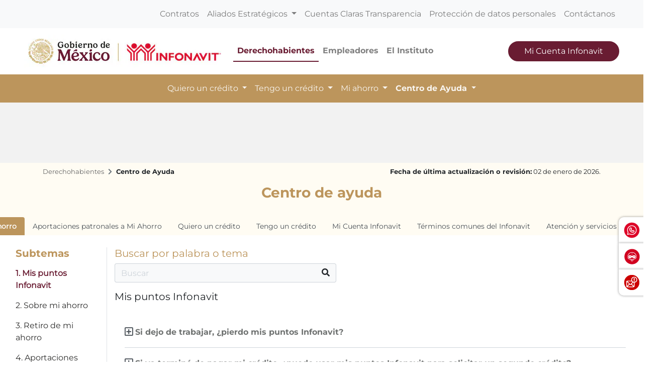

--- FILE ---
content_type: text/html; charset=UTF-8
request_url: https://portalmx.infonavit.org.mx/wps/portal/infonavitmx/mx2/derechohabientes/centro_ayuda/10_mi_ahorro/10_mis_puntos/!ut/p/z0/04_Sj9CPykssy0xPLMnMz0vMAfIjo8zizdwNDDycTQz9_M3dnA0C3UzNgn0NAgws_M30vfSj8CsAmmBU5Ovsm64fVZBYkqGbmZeWrx9haBCfmxmfmJFfVATjFccXlOaV5BfrF2RHRQIAKgXRhg!!/?pestaniaSelect=af37e65f-e767-4d66-8092-874069198bb6&subtemaSelect=2e670aac-b465-4d9d-98f1-e56ae9c1c849
body_size: 12918
content:
<!doctype html>
<html lang="en">
<head>
    <meta charset="utf-8">
    <meta http-equiv="X-UA-Compatible" content="IE=edge,chrome=1">
    <meta name="viewport" content="width=device-width, initial-scale=1, shrink-to-fit=no">

		<!-- Google tag (gtag.js) --> 
	<script type="text/javascript" src="https://portalmx.infonavit.org.mx/assets/684e17285a4ea958ebe5f9afdda5a11630011008b7a"  ></script><script type="text/javascript" src="/wps/ruxitagentjs_ICA15789NPQRTUVXfqrux_10327251022105625.js" data-dtconfig="app=5ebe9d068b941b47|owasp=1|featureHash=ICA15789NPQRTUVXfqrux|msl=153600|rdnt=1|uxrgce=1|cuc=078n7fsj|srms=2,0,0,|mel=100000|expw=1|dpvc=1|lastModification=1768434061073|postfix=078n7fsj|tp=500,50,0|srbbv=2|agentUri=/wps/ruxitagentjs_ICA15789NPQRTUVXfqrux_10327251022105625.js|reportUrl=/wps/rb_bf63138drs|rid=RID_1420637389|rpid=527940480|domain=infonavit.org.mx" data-config='{"revision":1768434061073,"beaconUri":"\/wps\/rb_bf63138drs","agentUri":"\/wps\/ruxitagentjs_ICA15789NPQRTUVXfqrux_10327251022105625.js","environmentId":"078n7fsj","modules":"ICA15789NPQRTUVXfqrux"}' data-envconfig='{"tracestateKeyPrefix":"b0dbafbf-d80b97c5"}' data-appconfig='{"app":"5ebe9d068b941b47"}'></script><script async src="https://www.googletagmanager.com/gtag/js?id=G-V3DDQW8GHR"></script> 
	<script> 
		window.dataLayer = window.dataLayer || []; 
		function gtag(){dataLayer.push(arguments);} 
		gtag('js', new Date()); 
		gtag('config', 'G-V3DDQW8GHR'); 
	</script>

	
	<!-- Google Tag Manager -->
	<script>(function(w,d,s,l,i){w[l]=w[l]||[];w[l].push({'gtm.start':
	new Date().getTime(),event:'gtm.js'});var f=d.getElementsByTagName(s)[0],
	j=d.createElement(s),dl=l!='dataLayer'?'&l='+l:'';j.async=true;j.src=
	'https://www.googletagmanager.com/gtm.js?id='+i+dl;f.parentNode.insertBefore(j,f);
	})(window,document,'script','dataLayer','GTM-PMKPRFC');</script>
	<!-- End Google Tag Manager -->

    <!-- rel=dynamic-content indicates an element that is replaced with the contents produced by the specified href. 
	 dyn-cs:* URIs are resolved using the values within the 'wp_dynamicContentSpots_85' theme module. -->
    

<title>Centro de Ayuda
	| Infonavit</title>
<script type="text/javascript">

<!-- Valor predeterminado -->
	
  
	
	var breadData = [
		
					['Derechohabientes', '?uri=nm:oid:Z6_6G00HC41N8V8A0QN9N2K632JA7'],
				
					['Centro de Ayuda', '?uri=nm:oid:Z6_6G00HC41NO7FC0QF56SM0P08O6'],
				
	];
	


</script>


	<link
		href="/wps/contenthandler/!ut/p/digest!YhCANQoyGac-C47kTSp4tg/dav/fs-type1/themes/InfonavitWebV2/images/favicon.ico"
		rel="shortcut icon" type="image/x-icon" />
 
<meta name="description" content="">
<meta name="keywords" content="">
<link rel="stylesheet" href="/wps/contenthandler/!ut/p/digest!n1yHNkh6LWaWaN5otDXg7Q/sp/mashup:ra:collection?soffset=0&amp;eoffset=9&amp;themeID=ZJ_6G00HC41N8V8A0QN9N2K632S24&amp;locale=en&amp;mime-type=text%2Fcss&amp;lm=1755217250000&amp;entry=mod_datetimepicker__0.0%3Ahead_css&amp;entry=mod_avinclient__0.0%3Ahead_css&amp;entry=mod_bootstrap_select__0.0%3Ahead_css&amp;entry=mod_fontawesome__0.0%3Ahead_css&amp;entry=mod_glider__0.0%3Ahead_css&amp;entry=bootstrap__4.5.3%3Ahead_css&amp;entry=mod_fontello_iconos_portal_mx__0.0%3Ahead_css&amp;entry=main_infonavit__1.0.0%3Ahead_css" type="text/css"/><script type="text/javascript" src="/wps/contenthandler/!ut/p/digest!I09QqdexEzXA4cnnhWD_QQ/mashup/ra:collection?themeID=ZJ_6G00HC41N8V8A0QN9N2K632S24&amp;locale=en&amp;mime-type=text%2Fjavascript&amp;lm=1703899995000&amp;entry=jquery_infonavit__3.5.1%3Ahead_js&amp;entry=mod_moment__2.29.1%3Ahead_js"></script><!-- 1sin esta linea no se genera el head completo !!! -->
    <link rel="stylesheet" href="" type="text/css" />
    <link href="https://kit-pro.fontawesome.com/releases/v5.15.4/css/pro.min.css" rel="stylesheet">


                              <script>!function(e){var n="https://s.go-mpulse.net/boomerang/";if("True"=="True")e.BOOMR_config=e.BOOMR_config||{},e.BOOMR_config.PageParams=e.BOOMR_config.PageParams||{},e.BOOMR_config.PageParams.pci=!0,n="https://s2.go-mpulse.net/boomerang/";if(window.BOOMR_API_key="JV2V6-JKBMC-TW6KA-5K22G-SKRAN",function(){function e(){if(!r){var e=document.createElement("script");e.id="boomr-scr-as",e.src=window.BOOMR.url,e.async=!0,o.appendChild(e),r=!0}}function t(e){r=!0;var n,t,a,i,d=document,O=window;if(window.BOOMR.snippetMethod=e?"if":"i",t=function(e,n){var t=d.createElement("script");t.id=n||"boomr-if-as",t.src=window.BOOMR.url,BOOMR_lstart=(new Date).getTime(),e=e||d.body,e.appendChild(t)},!window.addEventListener&&window.attachEvent&&navigator.userAgent.match(/MSIE [67]\./))return window.BOOMR.snippetMethod="s",void t(o,"boomr-async");a=document.createElement("IFRAME"),a.src="about:blank",a.title="",a.role="presentation",a.loading="eager",i=(a.frameElement||a).style,i.width=0,i.height=0,i.border=0,i.display="none",o.appendChild(a);try{O=a.contentWindow,d=O.document.open()}catch(_){n=document.domain,a.src="javascript:var d=document.open();d.domain='"+n+"';void 0;",O=a.contentWindow,d=O.document.open()}if(n)d._boomrl=function(){this.domain=n,t()},d.write("<bo"+"dy onload='document._boomrl();'>");else if(O._boomrl=function(){t()},O.addEventListener)O.addEventListener("load",O._boomrl,!1);else if(O.attachEvent)O.attachEvent("onload",O._boomrl);d.close()}function a(e){window.BOOMR_onload=e&&e.timeStamp||(new Date).getTime()}if(!window.BOOMR||!window.BOOMR.version&&!window.BOOMR.snippetExecuted){window.BOOMR=window.BOOMR||{},window.BOOMR.snippetStart=(new Date).getTime(),window.BOOMR.snippetExecuted=!0,window.BOOMR.snippetVersion=14,window.BOOMR.url=n+"JV2V6-JKBMC-TW6KA-5K22G-SKRAN";var i=document.currentScript||document.getElementsByTagName("script")[0],o=i.parentNode,r=!1,d=document.createElement("link");if(d.relList&&"function"==typeof d.relList.supports&&d.relList.supports("preload")&&"as"in d)window.BOOMR.snippetMethod="p",d.href=window.BOOMR.url,d.rel="preload",d.as="script",d.addEventListener("load",e),d.addEventListener("error",function(){t(!0)}),setTimeout(function(){if(!r)t(!0)},3e3),BOOMR_lstart=(new Date).getTime(),o.appendChild(d);else t(!1);if(window.addEventListener)window.addEventListener("load",a,!1);else if(window.attachEvent)window.attachEvent("onload",a)}}(),"".length>0)if(e&&"performance"in e&&e.performance&&"function"==typeof e.performance.setResourceTimingBufferSize)e.performance.setResourceTimingBufferSize();!function(){if(BOOMR=e.BOOMR||{},BOOMR.plugins=BOOMR.plugins||{},!BOOMR.plugins.AK){var n=""=="true"?1:0,t="",a="cj27uiqx24f7e2lktsra-f-54a74a4a8-clientnsv4-s.akamaihd.net",i="false"=="true"?2:1,o={"ak.v":"39","ak.cp":"1124201","ak.ai":parseInt("666992",10),"ak.ol":"0","ak.cr":9,"ak.ipv":4,"ak.proto":"h2","ak.rid":"398ae56d","ak.r":48121,"ak.a2":n,"ak.m":"dscb","ak.n":"essl","ak.bpcip":"18.117.250.0","ak.cport":41674,"ak.gh":"23.62.38.234","ak.quicv":"","ak.tlsv":"tls1.3","ak.0rtt":"","ak.0rtt.ed":"","ak.csrc":"-","ak.acc":"","ak.t":"1768594594","ak.ak":"hOBiQwZUYzCg5VSAfCLimQ==[base64]/tBXwW5KTRLwTAB+F3nJWYShcIs2feARsVEcbIS/hFCpnbDMIZjVwKZEdYmWvGjm/P6OAclMPkAC7qK8YhQz1Mq2Yo8S598mXe2BRwl0MtJxFiK7No3IE4m49qK6Vqk8vfC6DGtiMajVi4V1Lr5VenzjDLTrXWtFb3kFvTcc6PPmt8gQnDj74USIPlcSE/59E=","ak.pv":"33","ak.dpoabenc":"","ak.tf":i};if(""!==t)o["ak.ruds"]=t;var r={i:!1,av:function(n){var t="http.initiator";if(n&&(!n[t]||"spa_hard"===n[t]))o["ak.feo"]=void 0!==e.aFeoApplied?1:0,BOOMR.addVar(o)},rv:function(){var e=["ak.bpcip","ak.cport","ak.cr","ak.csrc","ak.gh","ak.ipv","ak.m","ak.n","ak.ol","ak.proto","ak.quicv","ak.tlsv","ak.0rtt","ak.0rtt.ed","ak.r","ak.acc","ak.t","ak.tf"];BOOMR.removeVar(e)}};BOOMR.plugins.AK={akVars:o,akDNSPreFetchDomain:a,init:function(){if(!r.i){var e=BOOMR.subscribe;e("before_beacon",r.av,null,null),e("onbeacon",r.rv,null,null),r.i=!0}return this},is_complete:function(){return!0}}}}()}(window);</script></head>

<body>

	<!-- Google Tag Manager (noscript) -->
	<noscript><iframe src="https://www.googletagmanager.com/ns.html?id=GTM-PMKPRFC"
	height="0" width="0" style="display:none;visibility:hidden"></iframe></noscript>
	<!-- End Google Tag Manager (noscript) -->
	
    <div id='ZN_1Yu5kr2mjZcTzFz'>
        <!--DO NOT REMOVE-CONTENTS PLACED HERE-->
    </div>
	
    <!--[if lt IE 11]>
  	<p class='browsehappy'>EstÃ¡s usando una versiÃ³n <strong>que no es reciente</strong> de Internet Explorer. Porfavor <a href='http://browsehappy.com/'>actualiza tu navegador</a> para mejorar tu experiencia de uso.</p>
  	<![endif]-->

    <!--Comienza Navbar-->
<div id="navbarSupportedContent">
  <!-- Contenido significativo aquí -->
</div>

<div class="contenedor-nav">

<nav
	class="navbar navbar-expand-lg navbar-light bg-light nav-superior px-3 px-md-5">
	<div class="collapse navbar-collapse justify-content-end"
		id="navbarSuperior">
		<ul class="navbar-nav">
			
							<li class="nav-item"><a class="nav-link"
								href="?uri=nm:oid:Z6_IO1E1BC021FDD0637LHG0S38C1">Contratos</a></li>
						
							<li class="nav-item dropdown"><a
								class="nav-link dropdown-toggle" href="#"
								id="proveedores" role="button"
								data-toggle="dropdown" aria-expanded="false">
									Aliados Estratégicos </a>
								<div
									class="dropdown-menu dropdown-proveedores">
									<div class="card-body">
										<div class="row">

											
													<div class="col-12 col-md-4">
														<p class="mb-0 bold titulo-nav">Para tu gestión</p>
														<hr>
														
																<a class="dropdown-item"
																	href="?uri=nm:oid:Z6_6G00HC41NO7FC0QF56SM0P0GR6">Desarrolladores</a>
															
																<a class="dropdown-item"
																	href="?uri=nm:oid:Z6_6G00HC41NO7FC0QF56SM0P0GR7">Entidades financieras</a>
															
																<a class="dropdown-item"
																	href="?uri=nm:oid:Z6_6G00HC41NO7FC0QF56SM0P0G76">Notarios</a>
															
																<a class="dropdown-item"
																	href="?uri=nm:oid:Z6_6G00HC41NO7FC0QF56SM0P0G77">Promotores de ventas</a>
															
																<a class="dropdown-item"
																	href="?uri=nm:oid:Z6_6G00HC41NO7FC0QF56SM0P0GN6">Verificadores de obra</a>
															
																<a class="dropdown-item"
																	href="?uri=nm:oid:Z6_6G00HC41NO7FC0QF56SM0P0GN7">Unidades de valuación</a>
															
																<a class="dropdown-item"
																	href="?uri=nm:oid:Z6_6G00HC41NO7FC0QF56SM0P0GF6">Aliados ConstruYO Infonavit</a>
															
													</div>

												
													<div class="col-12 col-md-4">
														<p class="mb-0 bold titulo-nav">Para tu casa</p>
														<hr>
														
																<a class="dropdown-item"
																	href="?uri=nm:oid:Z6_6G00HC41NO7FC0QF56SM0P0GF7">Comercios afiliados Mejoravit</a>
															
																<a class="dropdown-item"
																	href="?uri=nm:oid:Z6_6G00HC41NO7FC0QF56SM0P0GV6">Proveedores de Hogar a tu Medida</a>
															
																<a class="dropdown-item"
																	href="?uri=nm:oid:Z6_6G00HC41NO7FC0QF56SM0P0GV7">Promotores vecinales certificados</a>
															
																<a class="dropdown-item"
																	href="?uri=nm:oid:Z6_6G00HC41NO7FC0QF56SM0P0807">Proveedores de ecotecnologías</a>
															
													</div>

												
													<div class="col-12 col-md-4">
														<p class="mb-0 bold titulo-nav">Apoyos</p>
														<hr>
														
																<a class="dropdown-item"
																	href="?uri=nm:oid:Z6_6G00HC41NO7FC0QF56SM0P08G6">Agencias de soluciones</a>
															
																<a class="dropdown-item"
																	href="?uri=nm:oid:Z6_6G00HC41NO7FC0QF56SM0P08G7">Mediadores</a>
															
													</div>

												
										</div>
									</div>
								</div></li>
						
							<li class="nav-item"><a class="nav-link"
								href="?uri=nm:oid:Z6_6G00HC41NO7FC0QF56SM0P00L7">Cuentas Claras Transparencia</a></li>
						
							<li class="nav-item"><a class="nav-link"
								href="?uri=nm:oid:Z6_IO1E1BC0290OD06GOGMEQP20E5">Protección de datos personales</a></li>
						
							<li class="nav-item"><a class="nav-link"
								href="?uri=nm:oid:Z6_6G00HC41NO7FC0QF56SM0P00T3">Contáctanos</a></li>
						
		</ul>
	</div>
</nav>

<nav
	class="navbar navbar-expand-lg navbar-light nav-central bg-white px-3 px-md-5 justify-content-start position-relative">
	<!-- a class="navbar-brand" href="/wps/portal/infonavitmx/mx2/derechohabientes/!ut/p/z0/04_Sj9CPykssy0xPLMnMz0vMAfIjo8zizdwNDDycTQz9LMIsHA0C_Sz9jLzNjI28HM31vfSjkBX4m7s5GwS6mZoF-xoEGFj4m4FMMCrydfZN148qSCzJ0M3MS8vXjzA0iM_NjE_MyC8qgvGK4wtK80ryi_ULsqMiASb_JGU!/"><img
			class="logo-infonavit-nav"
			src="/wps/contenthandler/!ut/p/digest!YhCANQoyGac-C47kTSp4tg/dav/fs-type1/themes/InfonavitWebV2/images/logo-infonavit-nav.png"
			alt="logo infonavit"></a-->
		<!-- ESTILO NUEVO RAM COLORES 27/02/2025 -->
		<div class="navbar-brand position-relative" href="#">
			<img class="logo-infonavit-nav" 
			     src="/wps/contenthandler/!ut/p/digest!YhCANQoyGac-C47kTSp4tg/dav/fs-type1/themes/InfonavitWebV2/images/logo-gob-infonavit-nav.png" alt="logo infonavit">
			<a class="url-gob-nav" href="https://www.gob.mx/"></a> <!--liga logo gobierno-->
			<a class="url-infona-nav" href="http://www.infonavit.org.mx/"></a> <!--liga logo infonavit-->
  		</div>	
	<!--Botón menú central-->
	<button id="m1clp"
		class="navbar-toggler toggler-nav-central border-0 collapsed"
		type="button" data-toggle="collapse" data-target="#navbarCentral"
		aria-controls="navbarSupportedContent" aria-expanded="false"
		aria-label="Toggle navigation">
		Derechohabientes <i class="fas fa-chevron-down"></i>
	</button>
	<!--Botón menú inferior-->
	<button id="m2clp"
		class="navbar-toggler btn-nav-inferior mr-2 collapsed" type="button"
		data-toggle="collapse" data-target="#navbarInferior"
		aria-controls="navbarInferior" aria-expanded="false"
		aria-label="Toggle navigation">
		<!--<span class="navbar-toggler-icon"></span>-->
		<span class="icono-btn-nav-inferior"></span>
	</button>
	<!--Botón menú superior-->
	<button id="m3clp" class="navbar-toggler btn-nav-superior collapsed"
		type="button" data-toggle="collapse" data-target="#navbarSuperior"
		aria-controls="navbarNavDropdown" aria-expanded="false"
		aria-label="Toggle navigation">
		<!--<span class="navbar-toggler-icon"></span>-->
		<span class="icono-btn-nav-superior"></span>
	</button>

	
		<div class="collapse navbar-collapse" id="navbarCentral">
			<ul class="navbar-nav mr-auto">
				
						<li
							class="nav-item active">
							<a
							class="nav-link rojo bold"
							href="?uri=nm:oid:Z6_6G00HC41N8V8A0QN9N2K632JA7">Derechohabientes</a>
						</li>
					
						<li
							class="nav-item ">
							<a
							class="nav-link  bold"
							href="?uri=nm:oid:Z6_6ID018C02H9V7060E2KGKP3JL5">Empleadores</a>
						</li>
					
						<li
							class="nav-item ">
							<a
							class="nav-link  bold"
							href="/wps/portal/infonavitmx/mx2/el-instituto/el-infonavit/acerca_de_nosotros/">El Instituto</a>
						</li>
					
			</ul>
			<!-- 			<form class="d-flex"> -->
			<button onclick="window.open('https://micuenta.infonavit.org.mx')"
				class="button-rojo text-white btn-mci-nav d-none d-lg-inline-block">Mi
				Cuenta Infonavit</button>

			<!-- 			</form> -->
		</div>
	

</nav>
 <nav
	class="navbar navbar-expand-lg navbar-light nav-inferior bg-light px-3 px-md-5">

	<div
		class="collapse navbar-collapse justify-content-center flex-column"
		id="navbarInferior">
		<div class="collapse p-0 p-md-1 w-100 contenedor-buscador"
			id="collapseExample"></div>
		<ul class="navbar-nav">
			
					<li
						class="nav-item dropdown ">
						
       							   <a class="nav-link dropdown-toggle"
								   onclick="location.href='?uri=nm:oid:Z6_6G00HC41N8V8A0QN9N2K63I812';"
									href="#"
									role="button" data-toggle="dropdown" aria-expanded="false">
									Quiero un crédito </a>
                               
						<div class="dropdown-menu">
							
									<a class="dropdown-item"
										href="?uri=nm:oid:Z6_6G00HC41N8V8A0QN9N2K63IKH7">Quiero comprar</a>
								
									<a class="dropdown-item"
										href="?uri=nm:oid:Z6_6G00HC41N8V8A0QN9N2K63ICI6">Quiero construir</a>
								
									<a class="dropdown-item"
										href="?uri=nm:oid:Z6_6G00HC41NO7FC0QF56SM0P00H6">Quiero remodelar</a>
								
									<a class="dropdown-item"
										href="?uri=nm:oid:Z6_6G00HC41NO7FC0QF56SM0P08O7">Quiero pagar mi deuda</a>
								
									<a class="dropdown-item"
										href="?uri=nm:oid:Z6_6G00HC41NO7FC0QF56SM0P0846">Crezcamos juntos</a>
								
									<a class="dropdown-item"
										href="?uri=nm:oid:Z6_6G00HC41NO7FC0QF56SM0P0KC6">Cuenta Infonavit + Crédito Bancario</a>
								
									<a class="dropdown-item"
										href="?uri=nm:oid:Z6_6G00HC41NO7FC0QF56SM0P0ES7">Quiero comprar terreno</a>
								
						</div>
					</li>
				
					<li
						class="nav-item dropdown ">
						
       							   <a class="nav-link dropdown-toggle"
								   onclick="location.href='?uri=nm:oid:Z6_6G00HC41N8V8A0QN9N2K63IOT3';"
									href="#"
									role="button" data-toggle="dropdown" aria-expanded="false">
									Tengo un crédito </a>
                               
						<div class="dropdown-menu">
							
									<a class="dropdown-item"
										href="?uri=nm:oid:Z6_6ID018C02PUJ406T6DH6SOGCH3">Solución integral</a>
								
									<a class="dropdown-item"
										href="?uri=nm:oid:Z6_6G00HC41NO7FC0QF56SM0P08K6">Soluciones para ti</a>
								
									<a class="dropdown-item"
										href="?uri=nm:oid:Z6_6G00HC41NO7FC0QF56SM0P08K7">Agentes de Cobranza Extrajudicial</a>
								
									<a class="dropdown-item"
										href="?uri=nm:oid:Z6_6G00HC41N8V8A0QN9N2K63IO32">Seguro de daños</a>
								
									<a class="dropdown-item"
										href="?uri=nm:oid:Z6_6G00HC41NO7FC0QF56SM0P00M5">Pagos</a>
								
									<a class="dropdown-item"
										href="?uri=nm:oid:Z6_6G00HC41N0M8B0Q32K5PAP0HR6">Devolución de Pago a Beneficiarios</a>
								
						</div>
					</li>
				
					<li
						class="nav-item dropdown ">
						
       							   <a class="nav-link dropdown-toggle"
								   onclick="location.href='?uri=nm:oid:Z6_6G00HC41NO7FC0QF56SM0P0886';"
									href="#"
									role="button" data-toggle="dropdown" aria-expanded="false">
									Mi ahorro </a>
                               
						<div class="dropdown-menu">
							
									<a class="dropdown-item"
										href="?uri=nm:oid:Z6_6G00HC41NO7FC0QF56SM0P08C1">Aportaciones extraordinarias</a>
								
									<a class="dropdown-item"
										href="?uri=nm:oid:Z6_6G00HC41NO7FC0QF56SM0P08S0">Pagos en proceso aclaratorio</a>
								
									<a class="dropdown-item"
										href="?uri=nm:oid:Z6_6G00HC41NO7FC0QF56SM0P08S1">Retiro de mi ahorro</a>
								
									<a class="dropdown-item"
										href="?uri=nm:oid:Z6_6ID018C02H02F06PDK8BHR1RO1">Trabajadores de plataformas digitales</a>
								
						</div>
					</li>
				
					<li
						class="nav-item dropdown active">
						
								<a class="nav-link dropdown-toggle"
									href="/wps/portal/infonavitmx/mx2/derechohabientes/centro_ayuda/10_mi_ahorro/10_mis_puntos?pestaniaSelect=af37e65f-e767-4d66-8092-874069198bb6&subtemaSelect=2e670aac-b465-4d9d-98f1-e56ae9c1c849"
									role="button" data-toggle="dropdown" aria-expanded="false">
									Centro de Ayuda </a>
							
						<div class="dropdown-menu">
							
									<a class="dropdown-item"
										href="?uri=nm:oid:Z6_6G00HC41NO7FC0QF56SM0P0320">Mi Ahorro</a>
								
									<a class="dropdown-item"
										href="?uri=nm:oid:Z6_6G00HC41NO7FC0QF56SM0P0321">Aportaciones a mi crédito</a>
								
									<a class="dropdown-item"
										href="?uri=nm:oid:Z6_6G00HC41NO7FC0QF56SM0P03I0">Quiero un crédito</a>
								
									<a class="dropdown-item"
										href="?uri=nm:oid:Z6_6G00HC41NO7FC0QF56SM0P03A0">Tengo un crédito</a>
								
									<a class="dropdown-item"
										href="?uri=nm:oid:Z6_6G00HC41NO7FC0QF56SM0P03A1">Mi Cuenta Infonavit</a>
								
									<a class="dropdown-item"
										href="?uri=nm:oid:Z6_6G00HC41NO7FC0QF56SM0P03Q1">Atención y servicios</a>
								
									<a class="dropdown-item"
										href="?uri=nm:oid:Z6_6G00HC41NO7FC0QF56SM0P03Q0">Términos comunes del Infonavit</a>
								
									<a class="dropdown-item"
										href="?uri=nm:oid:Z6_6G00HC41NO7FC0QF56SM0P0360">Glosario</a>
								
						</div>
					</li>
				

		</ul>
	</div>
</nav>

</div>
<!--Termina Navbar--><!-- Comienza widget califícanos 3 -->
<div class="widget-calificanos-3" id="otrosServiciosContenedor">
	<ul id="widgetOtros" class="widget-calificanos-3">
		<li id="item1">
	  		<span id="btn1">
	  			<img 
				src="/wps/contenthandler/!ut/p/digest!YhCANQoyGac-C47kTSp4tg/dav/fs-type1/themes/InfonavitWebV2/images/icono-whatsapp-widget.png"
				alt=""/>
	  		</span>
	  		<a class="accordionContent" href="https://bit.ly/3Qm6g4N">WhatsApp INFONAVIT</a>
		</li>
		<li id="item2">
	  		<span id="btn2">
	  			<img 
				src="/wps/contenthandler/!ut/p/digest!YhCANQoyGac-C47kTSp4tg/dav/fs-type1/themes/InfonavitWebV2/images/icono-chatbot-widget.png"	
				alt=""/>
	  		</span>
	  		<a class="accordionContent" href="javascript:void(0);" id="chatAviBotonera">Asesor virtual INFONAVIT</a>
		</li>
		<li id="item2">
	  		<span id="btn3">
	  			<img 
				src="/wps/contenthandler/!ut/p/digest!YhCANQoyGac-C47kTSp4tg/dav/fs-type1/themes/InfonavitWebV2/images/icono-denuncia-flotante.png"	
				alt=""/>
	  		</span>
	  		<a class="accordionContent" href="/wps/portal/infonavitmx/mx2/contactanos/haz_sigue_denuncia" id="chatAviBotonera">Quejas y denuncias</a>
		</li>
  	</ul>
</div>
<!--Termina widget califícanos 3--><!-- Modal de encuesta -->
<div id="modalEncuestaId" class="modal-encuestas-2-hide">
	<div id="contId" class="modal-encuesta-content">
		<div class="header-modal-enc">
			<a href="javascript:ocultaEncuesta2();">
					<img 
					src="/wps/contenthandler/!ut/p/digest!YhCANQoyGac-C47kTSp4tg/dav/fs-type1/themes/InfonavitWebV2/images/icono-menu-cerrar.png"
					alt="Cerrar Encuesta">
					<span>Cerrar Encuesta&nbsp;&nbsp;&nbsp;</span>
				</a>
		</div>
	
		<iframe id="virtual-assistant-iframe" 
				src="https://serviciosweb.infonavit.org.mx:8070/myAppInfonavit-web/encuesta?sitio=2"></iframe>
	</div>
</div><!-- sin esta linea no se genera el head completo !!! -->


    <!-- main content-->
    <div>
        <!-- required - do not remove -->
        <div style="display:none" id="portletState">{}</div><div class="hiddenWidgetsDiv">
	<!-- widgets in this container are hidden in the UI by default -->
	<div class='component-container wpthemeFull ibmDndRow wpthemeCol12of12 wpthemeRow hiddenWidgetsContainer id-Z7_BL54KAFTTLKOSB168DFK031C12' name='ibmHiddenWidgets' ></div><div style="clear:both"></div>
</div>
<!-- this layout has one main container -->
<div class="wptheme1Col">
	<div class='component-container wpthemeFull wpthemeLeft wpthemeCol ibmDndColumn wpthemeCol12of12 wpthemePrimary id-Z7_K3S296SURM3D1O6V3R9F8U9KC0' name='ibmMainContainer' ><div class='component-control id-Z7_6G00HC41NO7FC0QF56SM0P0HH1' ><!-- The Control element contains the portlet banner and the portlet content.SIN_SKIN -->
        




































    
    

    
    

    
    
    





    
    
        
            
            <section class="fondo-gris-claro">
	<div class="py-4 pb-md-5 py-lg-5 fondo-gris">&nbsp;</div>
	<div class="container">
		<div class="row">
			    
			<div class="col-12 col-md-7 col-lg-6 mt-2">
				    
				<nav aria-label="breadcrumb" id="bcMX2">
					<ol class="breadcrumb bg-transparent p-0" id="rastroMigas">
            
					</ol>
				</nav>
				
			</div>
			
			<div class="col-12 col-md-5 col-lg-6 mt-2">
				
				
				
					<p class="text-md-right text-footer-1">
						<span class="bold">Fecha de última actualización o revisión:</span> 02 de enero de 2026.
					</p>
				
			</div>
			
			
			<div class="col-12 mb-md-4 text-center">
				<h3 class="bold azul">Centro de ayuda</h3>
			</div>
		</div>
	</div>
</section>
        
        
    

    
        





        







    

</div><div class='component-control id-Z7_6G00HC41NO7FC0QF56SM0P0HH3' ><!-- The Control element contains the portlet banner and the portlet content.SIN_SKIN -->
        




































    
    

    
    

    
    
    





    
    
        
            
            <section class="fondo-gris-claro">
	<div class="container-fluid">
		<div class="row">
			




























 

 

 




		<div class='col-12 centrar-tabs'><nav class='tabbable boton-tab'><div class='nav nav-tabs nav-tabs1' role='tablist'><a class='nav-link nav-item nav-link active' data-toggle='tab' href='' role='tab' aria-selected='true'>Mi Ahorro</a><a class='nav-link nav-item nav-link' href='/wps/portal/infonavitmx/mx2/derechohabientes/centro_ayuda/11_aportaciones_credito/10_aportaciones_patron?pestaniaSelect=49e52e39-68fe-49f7-a174-9b5934e46906&subtemaSelect=042bb25e-f7fe-4c3e-98ad-9de61382c7ea' role='tab' aria-controls='nav-profile' aria-selected='false'>Aportaciones patronales a Mi Ahorro</a><a class='nav-link nav-item nav-link' href='/wps/portal/infonavitmx/mx2/derechohabientes/centro_ayuda/12_quiero_credito/10_informacion_obtener?pestaniaSelect=f11561e0-37ae-4ac3-b484-05a6caa16294&subtemaSelect=909de2bc-05b8-4229-a420-dffa147547b8' role='tab' aria-controls='nav-profile' aria-selected='false'>Quiero un crédito</a><a class='nav-link nav-item nav-link' href='/wps/portal/infonavitmx/mx2/derechohabientes/centro_ayuda/13_tengo_credito/10_informacion_credito?pestaniaSelect=be54ebb9-521c-4c3c-8269-b34d694b502c&subtemaSelect=5250bedf-4e85-4d4c-a6aa-2afce591c2d1' role='tab' aria-controls='nav-profile' aria-selected='false'>Tengo un crédito</a><a class='nav-link nav-item nav-link' href='/wps/portal/infonavitmx/mx2/derechohabientes/centro_ayuda/14_mi_cuenta/10_quiero_registrarme?pestaniaSelect=85d7acc8-38d7-4871-8fea-902d237ff5b6&subtemaSelect=206ae78e-7cb0-4513-a1a4-589164983071' role='tab' aria-controls='nav-profile' aria-selected='false'>Mi Cuenta Infonavit</a><a class='nav-link nav-item nav-link' href='/wps/portal/infonavitmx/mx2/derechohabientes/centro_ayuda/15_terminos_comunes/10_relacion_credito?pestaniaSelect=02e61cff-c1ce-419d-9ab7-4d39e52e433f&subtemaSelect=feb3d577-479b-4dbe-b6b3-8824e8eb10ea' role='tab' aria-controls='nav-profile' aria-selected='false'>Términos comunes del Infonavit</a><a class='nav-link nav-item nav-link' href='/wps/portal/infonavitmx/mx2/derechohabientes/centro_ayuda/16_atencion_servicios/10_aclaraciones_nss?pestaniaSelect=6eb62bc3-1386-459d-9a1b-a6433f67b52c&subtemaSelect=e88d9fb1-fbe3-4f9e-a81b-86673c4f250e' role='tab' aria-controls='nav-profile' aria-selected='false'>Atención y servicios</a><a class='nav-link nav-item nav-link' href='/wps/portal/infonavitmx/mx2/derechohabientes/centro_ayuda/17_glosario/10_glosario?pestaniaSelect=300dcc3b-6778-4888-82f8-53c3652064a1&subtemaSelect=44172f98-d75c-4534-927d-e56b334a22f6' role='tab' aria-controls='nav-profile' aria-selected='false'>Glosario</a></div></nav></div>
	

			<div class="col-12 fondo-blanco">
				<div class="tab-content mt-4" id="nav-tabContent">
					<div class="tab-pane show active" role="tabpanel" aria-labelledby="nav-contact-tab6">
						<div class="row">
							<div class="col-12 col-md-4 col-lg-3 col-xl-2 border-right btn-tabs-2 border-b-resp">
								<h5 class="azul bold ml-3">Subtemas</h5>
								




























 

 

 




		<div class='nav flex-column nav-pills' role='tablist' aria-orientation='vertical'><a class='nav-link active' id='v-pills-home-tab4' data-toggle='pill' href='' role='tab' aria-controls='v-pills-home4' aria-selected='true'>1. Mis puntos Infonavit</a><a class='nav-link' id='v-pills-profile-tab4' href='/wps/portal/infonavitmx/mx2/derechohabientes/centro_ayuda/10_mi_ahorro/11_sobre_mi_ahorro?pestaniaSelect=af37e65f-e767-4d66-8092-874069198bb6&subtemaSelect=47fc2b27-fab3-4584-9f56-6641af15b5b9' role='tab' aria-controls='v-pills-profile' aria-selected='false'>2. Sobre mi ahorro</a><a class='nav-link' id='v-pills-profile-tab4' href='/wps/portal/infonavitmx/mx2/derechohabientes/centro_ayuda/10_mi_ahorro/12_retiro_ahorro?pestaniaSelect=af37e65f-e767-4d66-8092-874069198bb6&subtemaSelect=a916a691-a14e-4c65-ab4d-02fe17e4e191' role='tab' aria-controls='v-pills-profile' aria-selected='false'>3. Retiro de mi ahorro</a><a class='nav-link' id='v-pills-profile-tab4' href='/wps/portal/infonavitmx/mx2/derechohabientes/centro_ayuda/10_mi_ahorro/13_aportaciones_extraordinarias?pestaniaSelect=af37e65f-e767-4d66-8092-874069198bb6&subtemaSelect=deec7993-6917-42d6-a7c2-06631e612171' role='tab' aria-controls='v-pills-profile' aria-selected='false'>4. Aportaciones Extraordinarias</a><a class='nav-link' id='v-pills-profile-tab4' href='/wps/portal/infonavitmx/mx2/derechohabientes/centro_ayuda/10_mi_ahorro/14_Fondo de Pensiones?pestaniaSelect=af37e65f-e767-4d66-8092-874069198bb6&subtemaSelect=b45c0aa6-f483-4405-aa28-42bc11695cbf' role='tab' aria-controls='v-pills-profile' aria-selected='false'>5. Fondo de Pensiones</a></div>
	

							</div>
							<div class="col-12 col-md-8 col-lg-9 col-xl-10">
								<div class="tab-content" id="v-pills-tabContent8">
									<div class="tab-pane fade show active" id="v-pills-home8" role="tabpanel" aria-labelledby="v-pills-home-tab8">
										<h5 class="azul" id="tituloAzulPrincipal">Buscar por palabra o tema</h5>
										
										<script>
  $(document).ready(function() {
    var style = document.createElement('style');
    style.type = 'text/css';
    style.innerHTML = '::placeholder {color: #cacaca!important;}';
    document.getElementsByTagName('head')[0].appendChild(style);
  });
</script>

<div class="form-inline buscador-mci" id="buscadorPanel">
	<input class="form-control mr-sm-2" type="text" placeholder="Buscar" id="inputBuscar"/>
	<a class="btn btn-light" style="border: 1px solid #ced4da; border-left: none; border-bottom-left-radius: 0; border-top-left-radius: 0;" 
		onclick="buscarTexto(document.getElementById('inputBuscar').value);">
		<i class="fas fa-search"></i>
	</a>
</div>

<script>
function buscarTexto(txt){
	txt = limpiaParametro(txt);
	
	window.open('/wps/portal/infonavitmx/mx2/derechohabientes/centro_ayuda?paramSearch=' + txt, '_self');	
}

function limpiaParametro(txt){
	txt = txt.normalize("NFD").replace(/[\u0300-\u036f]/g, "");
	txt = txt.replace(/[^\w\s]/gi, '');
	
	return txt;
}
</script>
										
										<h5 class="mt-3">Mis puntos Infonavit</h5>
										
										<div class="card border-0" id="cardsPanel">
	<div class="card-body">
		<div class="tab-content">
			<div class="tab-pane fade show active" role="tabpanel">
				<div class="accordion acordeon-centro-ayuda" id="accordion2e670aac-b465-4d9d-98f1-e56ae9c1c849"><div class="card" name="accordGeneral">
	<div class="card-header" id="heading1793b911-c892-4668-b539-3665c3cebba7">
		<h2 class="mb-0">
			<button class="btn btn-link btn-block text-left bold" type="button" data-toggle="collapse" data-target="#collapse1793b911-c892-4668-b539-3665c3cebba7" 
				aria-expanded="false" aria-controls="collapse1793b911-c892-4668-b539-3665c3cebba7">
				Si dejo de trabajar, &iquest;pierdo mis puntos Infonavit?
			</button>
		</h2>
	</div>
                                            
	<div id="collapse1793b911-c892-4668-b539-3665c3cebba7" class="collapse" aria-labelledby="heading1793b911-c892-4668-b539-3665c3cebba7" 
		data-parent="#accordion2e670aac-b465-4d9d-98f1-e56ae9c1c849">
		<div class="card-body"> 
			<p class="">Tus puntos Infonavit se integran con varios criterios a los que se les asignan diversos puntos.</p>

<p>Los puntos asignados a edad, salario y ahorro en tu Subcuenta de vivienda, si dejas de trabajar, no los pierdes, pero los que corresponden a las aportaciones que hace tu empleador se suspenden.</p>

<p>Estos se vuelven a considerar hasta que vuelvas a tener un trabajo donde estés dado de alta al IMSS y tu patrón realice las aportaciones continuas al Infonavit durante tres bimestres continuos.</p>             
		</div>
	</div>
</div><div class="card" name="accordGeneral">
	<div class="card-header" id="headinge45720f0-91a9-487e-b330-70c664c34459">
		<h2 class="mb-0">
			<button class="btn btn-link btn-block text-left bold" type="button" data-toggle="collapse" data-target="#collapsee45720f0-91a9-487e-b330-70c664c34459" 
				aria-expanded="false" aria-controls="collapsee45720f0-91a9-487e-b330-70c664c34459">
				Si ya terminé de pagar mi crédito, &iquest;puedo usar mis puntos Infonavit para solicitar un segundo crédito?
			</button>
		</h2>
	</div>
                                            
	<div id="collapsee45720f0-91a9-487e-b330-70c664c34459" class="collapse" aria-labelledby="headinge45720f0-91a9-487e-b330-70c664c34459" 
		data-parent="#accordion2e670aac-b465-4d9d-98f1-e56ae9c1c849">
		<div class="card-body"> 
			<p class="">Sí, puedes solicitar otro crédito; ya sea para comprar otra casa, terreno; para renovar, reparar, construir, o para pagar tu crédito hipotecario con otro banco.</p>

<p>¡Los que necesites, para lo que decidas! A estos en el Infonavit le llamamos “créditos subsecuentes”.</p>

<p>Para solicitar un crédito subsecuente debes cumplir con los siguientes requisitos:</p>

<ul class="lista-check-azul-2">
  <li>Haber liquidado tu crédito anterior, solo considera que tu crédito no debió tener ningún tipo de incumplimiento hacia el Infonavit, ni haber recibido el apoyo de algún monto para cubrir tu deuda, es decir, ningún tipo de quebrando, por alguno de nuestros programas.</li>
  <li>Cumplir con los requerimientos de la opción de financiamiento que vayas a solicitar.</li>
</ul>             
		</div>
	</div>
</div><div class="card" name="accordGeneral">
	<div class="card-header" id="headinga5c1ed71-5883-4e02-9f22-48c15937de38">
		<h2 class="mb-0">
			<button class="btn btn-link btn-block text-left bold" type="button" data-toggle="collapse" data-target="#collapsea5c1ed71-5883-4e02-9f22-48c15937de38" 
				aria-expanded="false" aria-controls="collapsea5c1ed71-5883-4e02-9f22-48c15937de38">
				&iquest;Puedo juntar más puntos para aumentar mi monto de crédito?
			</button>
		</h2>
	</div>
                                            
	<div id="collapsea5c1ed71-5883-4e02-9f22-48c15937de38" class="collapse" aria-labelledby="headinga5c1ed71-5883-4e02-9f22-48c15937de38" 
		data-parent="#accordion2e670aac-b465-4d9d-98f1-e56ae9c1c849">
		<div class="card-body"> 
			<p class="">No, el monto de crédito no depende del puntaje, sino de la unión de varios factores como: edad, salario, ahorro en la Subcuenta de Vivienda, bimestres de cotización continua e información de la empresa en que laboras. Todo esto se ve reflejado en la precalificación.</p>             
		</div>
	</div>
</div><div class="card" name="accordGeneral">
	<div class="card-header" id="heading0c0226a1-b53b-4876-9842-3579ffbb74bd">
		<h2 class="mb-0">
			<button class="btn btn-link btn-block text-left bold" type="button" data-toggle="collapse" data-target="#collapse0c0226a1-b53b-4876-9842-3579ffbb74bd" 
				aria-expanded="false" aria-controls="collapse0c0226a1-b53b-4876-9842-3579ffbb74bd">
				&iquest;Puedo juntar mis puntos Infonavit con algún familiar o mi cónyuge?
			</button>
		</h2>
	</div>
                                            
	<div id="collapse0c0226a1-b53b-4876-9842-3579ffbb74bd" class="collapse" aria-labelledby="heading0c0226a1-b53b-4876-9842-3579ffbb74bd" 
		data-parent="#accordion2e670aac-b465-4d9d-98f1-e56ae9c1c849">
		<div class="card-body"> 
			<p class="">Más que unir tus puntos, lo que puedes unir son los montos de crédito para comprar vivienda. Por ejemplo, puedes unir tu crédito con el de tu cónyuge, con el de un familiar (padres, hijos o hermanos), con tu pareja sin necesidad de estar casados, o con el de un amigo(a) con quien vivas en la misma propiedad. <a href="/wps/portal/infonavitmx/mx2/derechohabientes/quiero_credito/" title="" target="" class="text-underline">Consulta</a> Unamos Créditos Infonavit.</p>             
		</div>
	</div>
</div><div class="card" name="accordGeneral">
	<div class="card-header" id="heading83a1d705-b847-475c-98ca-340de53d7a26">
		<h2 class="mb-0">
			<button class="btn btn-link btn-block text-left bold" type="button" data-toggle="collapse" data-target="#collapse83a1d705-b847-475c-98ca-340de53d7a26" 
				aria-expanded="false" aria-controls="collapse83a1d705-b847-475c-98ca-340de53d7a26">
				&iquest;Cómo sé cuántos puntos tengo y cómo se calculan?
			</button>
		</h2>
	</div>
                                            
	<div id="collapse83a1d705-b847-475c-98ca-340de53d7a26" class="collapse" aria-labelledby="heading83a1d705-b847-475c-98ca-340de53d7a26" 
		data-parent="#accordion2e670aac-b465-4d9d-98f1-e56ae9c1c849">
		<div class="card-body"> 
			<p class="">Si deseas saber cuántos puntos tienes, puedes consultarlo en Mi Cuenta Infonavit en la sección Tramitar mi crédito.</p>

<p>Los puntos se calculan considerando:</p>

<ul class="lista-check-azul-2">
  <li>Tu edad y tu salario diario integrado (que consiste en tu sueldo más prestaciones).</li>
  <li>Tu ahorro en la Subcuenta de Vivienda.</li>
  <li>Bimestres de cotización continua.</li>
  <li>La información de la empresa en la que laboras.</li>
  <li>Otro aspecto importante a considerar es el resultado de la consulta en las Sociedades de Información Crediticia, que refleja el nivel de cumplimiento respecto a tus pagos y otros créditos que tengas.</li>
</ul>

<p>La combinación de estos resultados determinará el monto máximo de crédito al que puedes acceder.</p>             
		</div>
	</div>
</div>				</div>
			</div>
		</div>
	</div>
</div>
										
									</div>
								</div>
							</div>
						</div>
					</div>
				</div>
			</div>
		</div>
	</div>
</section>
        
        
    

    
        





        







    

</div></div></div>
</div>
    <!--end main content-->

    

<footer class="fondo-blanco">
	<div class="container-fluid p-2 p-md-5">
		<div class="row">
			<div class="col-12 text-center">
				<a class="liga-top smoothScroll" href="#navbarSupportedContent"><i
					class="far fa-chevron-up rojo"></i></a>
			</div>

			



			<div class="col-12 col-md-4">
				<div class="row">
					<div class="col-12" id="cont-dd-v" onmouseleave="b_rs()"> 
						<div class="text-footer-1 text-center text-md-left pb-2">
							<p><a href="/wps/portal/infonavitmx/mx2/derechohabientes/redes_sociales/" target="_blank" rel="noopener noreferrer">S&iacute;guenos</a></p>
						</div>
						
						<div class="text-center text-md-left">
							<div class="dropdown componente-redes">
								<button id="btnHeart-v" class="btn" onmouseover="a_rs()" type="button" data-toggle="dropdown" aria-expanded="false">
									<i class="fas fa-heart"></i>
								</button>
								<div class="dropdown-menu" id="dd-menu-v">
									<a class="dropdown-item" href="https://www.facebook.com/ComunidadInfonavit" target="_blank"><i class="fab fa-facebook-f"></i></a>
									<a class="dropdown-item" href="https://www.linkedin.com/company/infonavit/" target="_blank"><i class="fab fa-linkedin-in"></i></a>
									<a class="dropdown-item" href="https://open.spotify.com/show/3gUlQtXksmtoyEQvcxdVfH?si=70aa82859be44161" target="_blank"><i class="fab fa-spotify"></i></a>
									<a class="dropdown-item" href="https://twitter.com/Infonavit" target="_blank"><svg style="fill: white; margin-bottom: 4px;" xmlns="http://www.w3.org/2000/svg" viewBox="0 0 512 512" width="20px" height="18px"><!--!Font Awesome Free 6.5.1 by @fontawesome - https://fontawesome.com License - https://fontawesome.com/license/free Copyright 2024 Fonticons, Inc.--><path d="M389.2 48h70.6L305.6 224.2 487 464H345L233.7 318.6 106.5 464H35.8L200.7 275.5 26.8 48H172.4L272.9 180.9 389.2 48zM364.4 421.8h39.1L151.1 88h-42L364.4 421.8z"></path></svg></a>
									<a class="dropdown-item" href="https://www.instagram.com/infonavitoficial/" target="_blank"><i class="fab fa-instagram"></i></a>
									<a class="dropdown-item" href="https://www.youtube.com/user/ComunidadInfonavit" target="_blank"><i class="fab fa-youtube"></i></a>
									<a class="dropdown-item" href="https://www.tiktok.com/@infonavitoficial" target="_blank"><i class="fab fa-tiktok"></i></a>
								</div>
							</div>
						</div>
					</div>
					<div class="col-12 mt-4">
						<div class="text-footer-1 text-center text-md-left">Descarga la aplicaci&oacute;n</div>
						<div class="text-center text-md-left">
							<a
								href="https://play.google.com/store/apps/details?id=com.infonavit.micuentainfonavit"
								target="_blank"><img
								src="/wps/contenthandler/!ut/p/digest!YhCANQoyGac-C47kTSp4tg/dav/fs-type1/themes/InfonavitWebV2/images/icono-playStore.png"
								alt=""></a> <a
								href="https://apps.apple.com/mx/app/mi-cuenta-infonavit-m&oacute;vil/id1542403564"
								target="_blank"><img
								src="/wps/contenthandler/!ut/p/digest!YhCANQoyGac-C47kTSp4tg/dav/fs-type1/themes/InfonavitWebV2/images/icono-appStore.png"
								alt="" class="ml-3"></a> <a
								href="https://appgallery.huawei.com/app/C104066105"
								target="_blank"><img
								src="/wps/contenthandler/!ut/p/digest!YhCANQoyGac-C47kTSp4tg/dav/fs-type1/themes/InfonavitWebV2/images/icono-appGallery.png"
								alt="" class="ml-3"></a>
						</div>

					</div>
				</div>
			</div>
			<div class="col-12 col-md-4">
				<div class="row">
					<div class="col-12 col-md-12 mt-4 mt-md-0">
						<div class="text-footer-2 text-center text-md-left">
							<strong>Infonatel</strong>
						</div>
					</div>
					<div class="col-6 col-md-12">
						<div class="text-footer-3 text-center text-md-left">
							<a href="tel:+5591715050" target="_blank" class="liga-azul">55
								9171 5050</a>
						</div>
						<div class="text-footer-1 text-center text-md-left">Ciudad
							de M&eacute;xico</div>
					</div>
					<div class="col-6 col-md-12 mt-0 mt-md-3">
						<div class="text-footer-3 text-center text-md-left">
							<a href="tel:+8000083900" target="_blank" class="liga-azul">800
								008 3900</a>
						</div>
						<div class="text-footer-1 text-center text-md-left">Desde
							cualquier parte del pa&iacute;s</div>
					</div>
				</div>
			</div>
			<div class="col-12 col-md-4">
				<div class="row justify-content-center">
					<div class="col-6 mt-4 mt-md-0">
						
					</div>
					<div class="col-12"></div>
					<div class="col-12 mt-4"></div>
					<div
						class="col-5 col-md-9 offset-md-2 col-lg-6 offset-lg-0 col-xl-4">
						<a href="https://www.plataformadetransparencia.org.mx/"
							target="_blank"><img
							src="/wps/contenthandler/!ut/p/digest!YhCANQoyGac-C47kTSp4tg/dav/fs-type1/themes/InfonavitWebV2/images/BotonPNT_150x44.png"
							alt="" class="img-fluid"></a>
					</div>
					<div
						class="col-5 col-md-9 offset-md-2 col-lg-6 offset-lg-0 col-xl-4  mt-md-3 mt-lg-0">
						<a
							href="https://consultapublicamx.inai.org.mx/vut-web/faces/view/consultaPublica.xhtml?idEntidad=MzM=&idSujetoObligado=MzEw#inicio"
							target="_blank"><img
							src="/wps/contenthandler/!ut/p/digest!YhCANQoyGac-C47kTSp4tg/dav/fs-type1/themes/InfonavitWebV2/images/BotonSIPOT_150x44.png"
							alt="" class="img-fluid"></a>
					</div>
				</div>
			</div>
			<div class="col-12 linea-gris mb-3 mb-md-5 mt-0 mt-md-4"></div>
			<div class="col-12">
				<div class="row justify-content-center mt-0">
					<div
						class="col-12 mb-0 col-md-12 mb-md-2 col-lg-5  mb-lg-0 col-xl-4 text-center">
						<p class="fs-7 liga-footer mb-0 mb-md-3">Derechos reservados
							&copy; Infonavit 2017</p>
					</div>
					<div class="col-12 col-md-6 col-lg-3 col-xl-4 text-center ">
						<a class="fs-7 liga-footer text-underline-all"
							href="/wps/portal/infonavitmx/mx2/contactanos/terminos-condiciones/"
							target="_blank">T&eacute;rminos y condiciones</a>
					</div>
				</div>
			</div>
		</div>
	</div>
</footer><link rel="stylesheet" href="/wps/contenthandler/!ut/p/digest!n1yHNkh6LWaWaN5otDXg7Q/sp/mashup:ra:collection?soffset=0&amp;eoffset=2&amp;themeID=ZJ_6G00HC41N8V8A0QN9N2K632S24&amp;locale=en&amp;mime-type=text%2Fcss&amp;lm=1727243358000&amp;entry=mod_portal_web_main__0.0%3Aconfig_css" type="text/css"/><script type="text/javascript" src="/wps/contenthandler/!ut/p/digest!I09QqdexEzXA4cnnhWD_QQ/mashup/ra:collection?themeID=ZJ_6G00HC41N8V8A0QN9N2K632S24&amp;locale=en&amp;mime-type=text%2Fjavascript&amp;lm=1720663092000&amp;entry=mod_datetimepicker__0.0%3Aconfig_js&amp;entry=mod_portal_web_main__0.0%3Aconfig_js&amp;entry=mod_resumable__0.0%3Aconfig_js&amp;entry=mod_avinclient__0.0%3Aconfig_js&amp;entry=mod_bootstrap_select__0.0%3Aconfig_js&amp;entry=mod_glider__0.0%3Aconfig_js&amp;entry=mod_analytics__0.0%3Aconfig_js&amp;entry=popper_infonavit__2020%3Aconfig_js&amp;entry=bootstrap__4.5.3%3Aconfig_js&amp;entry=mod_hotjar__0.0%3Aconfig_js"></script></body>

</html>